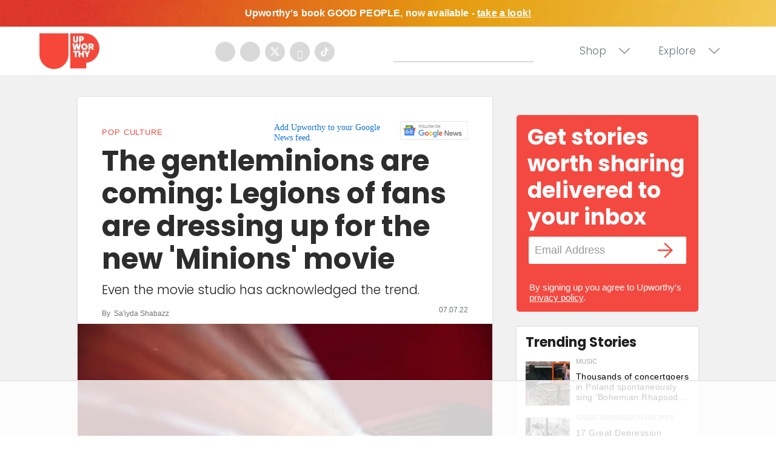

--- FILE ---
content_type: text/plain
request_url: https://rtb.openx.net/openrtbb/prebidjs
body_size: -82
content:
{"id":"00823c9d-508d-4450-b7a9-44fded16fefd","nbr":0}

--- FILE ---
content_type: text/plain; charset=UTF-8
request_url: https://at.teads.tv/fpc?analytics_tag_id=PUB_17002&tfpvi=&gdpr_consent=&gdpr_status=22&gdpr_reason=220&ccpa_consent=&sv=prebid-v1
body_size: 56
content:
YjNhMTJjNzItNmVkZC00YTc3LTk4NDAtN2JhMTNjYWI3ZmRjIy05LTg=

--- FILE ---
content_type: text/plain; charset=utf-8
request_url: https://ads.adthrive.com/http-api/cv2
body_size: 4912
content:
{"om":["00xbjwwl","0138d9nj","0690lt4w","0i2rwd3u","0sm4lr19","0ub8zw1b","1019_531684445","1019_531684466","1028_8564740","1029_ikhudnmi","10ua7afe","11142692","11509227","1185:1609948212","1185:1609948214","1185:1609948337","1185:1610117185","11896988","11999803","12017333","12024043","12033121","12033826","132mm3wg","1610214557","17_24344774","17_24683283","17_24683312","17_24683322","17_24696315","17_24696334","17_24696344","1cc07web","1d7aiqz3","1ntsfifj","1t5itjys","1tjos66q","1wm6zgdp","1yyq9ook","1zst9u6f","206_534295","2132:43435717","2132:43966037","2132:43966086","2148/08547fd3463d3cb8be4063b81293c0a9","2249:563679427","2249:645211228","2249:664620144","2249:679898610","2249:686705285","2307:0ub8zw1b","2307:31lg9k7l","2307:3f1lgait","2307:3j5hqkjz","2307:3nhww7ef","2307:3o1tvarr","2307:4q1gq61q","2307:4ya7e0ud","2307:6ivo1f2j","2307:74z5vm6r","2307:785siw19","2307:7htl5ogn","2307:8cuwbkxk","2307:8wq6h621","2307:97sdjiod","2307:9ady0oq5","2307:bbm27xu3","2307:bj4kmsd6","2307:bj80pzp9","2307:bpecuyjx","2307:brb59cr2","2307:bzoeb2k8","2307:c9ig3qhb","2307:ccv61396","2307:cdfpqrii","2307:e0iislez","2307:e1xor4ap","2307:f6onaxdy","2307:fqveqccv","2307:fvdjbmxp","2307:gymou8m5","2307:iqbtaofn","2307:k159qvvl","2307:k63alw9y","2307:klbkujqz","2307:l6hlya39","2307:lcp0old7","2307:ld57gnso","2307:m75ssdkm","2307:n3egwnq7","2307:ncyc5tr8","2307:ns92t3ad","2307:nv5uhf1y","2307:ozjg3ycj","2307:pefkw6zu","2307:psrn0dap","2307:qgmsomxl","2307:qmza5nj2","2307:rl3626yq","2307:s7pw8qix","2307:sbevcwlu","2307:tftmiiw2","2307:tiqdg70p","2307:tm205mw3","2307:uisjmxv3","2307:whwktaba","2307:xffvmi6q","2307:y0onrdk4","2307:zqvcxece","231arqg0","23786257","2388ea29","239111345","2409_25495_176_CR52092920","2409_25495_176_CR52092954","2409_25495_176_CR52092958","2409_25495_176_CR52092959","242668618","25","262594","278bpo78","28152873","28347585","29414696","29_671479937","2hvfk1ru","2xiatofs","2yor97dj","308_123846","308_123873","308_123914","308_124137","308_124138","31810016","3335_25247_614105214","33419362","33591321","33591432","33591441","33604812","34534189","3490:CR52092920","3490:CR52092954","3490:CR52092958","3490:CR52092959","3490:CR52096025","3490:CR52144918","34eys5wu","35hah0vl","3636:5567598","36478149","3658_123779_9i5h6kcz","3658_15078_31lg9k7l","3658_15078_x85xx3xj","3658_151643_0i2rwd3u","3658_151643_spv5lpyq","3658_15180_9r1xs602","3658_152738_8wq6h621","3658_175625_cfrmexhp","3658_175625_ozjg3ycj","3658_182311_bzoeb2k8","3658_183982_x2qcfz7z","3658_20625_56vf5d79","3658_206752_3nhww7ef","3658_590920_cout88pa","3658_67113_132mm3wg","3658_78719_qmza5nj2","3858:10475764","38904822","39_76_4ac7163b-84db-4063-a31d-41bbec8f56ec","39_76_7752e32d-e46c-45af-93b1-ab65c2eaf972","39_76_ee822d2e-66da-4fe5-9ce3-e24794509891","3LMBEkP-wis","3_16_687690734","3coalaxd","3d2n9xjw","3dxdo0q6","3f1lgait","3gj4luo7","3ht3x9kw","3j5hqkjz","3n588bx4","3nhww7ef","3o1tvarr","3o9hdib5","3x0i061s","409_213956","4114:catalina-73781","42231835","42rpjrax","43919985","44629254","47191398","47191413","47210038","47210065","47210413","47633464","4771_595322_1609976181","480948","480949","481703827","48514685","48629971","48937115","49770","49771","49789","49790","49791","49792","49793","49794","49798558","4g9gw599","4go6dobt","4q1gq61q","4r0l9cgn","4skh8t61","4u612wtl","50447309","50485085","510762","518119","523_354_660e5fec0c47f653c6684fd3","523_354_660e5fec0c47f653c6684fd5","523_354_660e5fec0c47f653c6684fd8","523_354_660e5fee0c47f653c6684fe2","523_354_68c8fb166dd55d7071cc8998","523_354_68c8fb176dd55d7071cc899d","52626586","52626592","533w1if0","534295","53832710","53832733","53v6aquw","541052043","54639987","54779847","54779856","54779873","5510:8n6mtkhh","5510:97sdjiod","5510:bzoeb2k8","5510:e0iislez","5510:v7523nd5","5510:z4yo8iag","55116643","55118147","55221385","5532:688176385","55693359","55693391","55693404","55693405","55693417","55712989","55736227","55763523","55784908","557_409_213930","557_409_213938","557_409_213941","557_409_213944","558_93_278bpo78","558_93_4u612wtl","558_93_63barbg1","558_93_76n7kkf5","558_93_c0giwiin","558_93_cki44jrm","558_93_coy3a5w5","558_93_dzn3z50z","558_93_i88r566d","558_93_ib4lhtkv","558_93_n3egwnq7","558_93_ozjg3ycj","558_93_qgmsomxl","558_93_u3i8n6ef","558_93_x1gabzb9","558_93_zgfnr75h","55965333","55hkabwq","56124956","56124957","56427447","56898611","56b2eju3","586748456","58853467","59646867","59740468","5989_84349_553781220","5fgdamm3","5jksujcn","5l03u8j0","5lt46nc2","5nzbsyta","5q1j7zcu","60168389","603485497","60358035","605367463","60652997","60832073","60879438","60884327","61081983","61083100","61288143","614105218","614106256","61420984","61444664","61462921","61854512","61941044","619765138","62039024","62086730","62160079","648104695","651637462","670438645140","677088505","67zbk43m","680597458938","680_99480_614105094","680_99480_614105095","680_99480_614105101","680_99480_614105104","680_99480_614105105","680_99480_614105109","684503173","6horao0p","6ivo1f2j","6k5gjis0","6mwqcsi8","6q5nlqeg","7255_121665_catalina-73781","7354_151700_78402055","7618517","7660383","76_b581ce2f-9c15-4806-997d-78217c1c0ff6","76_c51eb673-a85a-4a21-801c-f48e51ed57ef","76_cb24fe2e-e860-4b7b-92dc-b02d91ce95e6","76_d160459e-cc95-4a08-b69c-1d6a873c9c56","76n7kkf5","76vi3q5x","7736472","7736477","774676858472","776331121188","776506836177","776507014986","776552360527","776553072868","776553073111","776637750368","776640335651","778795358785","779168553067","779899900962","779936356963","7829835","78402032","78402044","785siw19","7948753","7951227","7960749","7963682","7964881","7972225","7981058","7981066","7995497","7f5ti4ml","7p2zuxfe","7p5vvwjx","8001101","8003811","8003859","8003964","8003965","8004972","8011272","8016065","8027023","8029650","8029828","8029858","8031204","8031211","8031226","8031266","8031272","8035726","8039827","8042240","8045656","80ibbxki","81128275","81407500","85165142","85165144","85165147","8ejyu69m","8g7csly0","8hrs4j1n","8n2o2k7c","8n6mtkhh","8osostik","8w4klwi4","9057/211d1f0fa71d1a58cabee51f2180e38f","9057/c35a9006b8e75a8b1a9813007a54bc44","9057/f48d6de4e0a6256a6187821bd3e3664e","90xcy54c","92ec7l0k","96bng2d7","9925w9vu","9i5h6kcz","9r1xs602","9zg259jw","9zl41y5m","Banner_cat3__pkg__bat_0_mat_0_20250508_74sgY","Banner_cat3__pkg__bat_0_mat_0_20250508_ALFHK","Banner_cat3__pkg__bat_0_mat_0_20250508_AWctS","Banner_cat3__pkg__bat_0_mat_0_20250508_AzSrq","Banner_cat3__pkg__bat_0_mat_0_20250508_D1PVe","Banner_cat3__pkg__bat_0_mat_0_20250508_LHc47","Banner_cat3__pkg__bat_0_mat_0_20250508_RXwAQ","Banner_cat3__pkg__bat_0_mat_0_20250508_SWiWJ","Banner_cat3__pkg__bat_0_mat_0_20250508_Td6TT","Banner_cat3__pkg__bat_0_mat_0_20250508_g2jYF","Banner_cat3__pkg__bat_0_mat_0_20250508_gNTyD","Banner_cat3__pkg__bat_0_mat_0_20250508_kjy0E","Banner_cat3__pkg__bat_0_mat_0_20250508_muNMq","Banner_cat3__pkg__bat_0_mat_0_20250508_smknB","Banner_cat3__pkg__bat_0_mat_0_20250508_t1t65","Banner_cat3__pkg__bat_0_mat_0_20250508_tRagt","Banner_cat3__pkg__bat_0_mat_0_20250508_ubm8o","Banner_cat3__pkg__bat_0_mat_0_20250508_xbK4C","Banner_cat3__pkg__bat_0_mat_0_20250619_8rydH","Banner_cat3__pkg__bat_0_mat_0_20250619_I1iux","a4gkue1u","aesto5ck","ag5h5euo","andx9y43","aodopxzf","b0v3lgzr","b6h54fk8","bbm27xu3","bepcrxpf","bj4kmsd6","bpecuyjx","bqzqhtiz","bx00gn01","bzoeb2k8","c0giwiin","c5x4g5ew","c7rcud6r","c7ucy86l","c9ig3qhb","caagnsfg","catalina-73780","ccv61396","cjdrzael","cki44jrm","cr-6w6uyeihu9vd","cr-86yx7nbz48rgv2","cr-97xwyf3su9xg","cr-ntwpaj2qu9vd","czfi3xjg","d87ut8qg","de48lj30","de66hk0y","dkdc1bgv","dooe144x","dpsep4ib","drd5h4jb","dzn3z50z","e0iislez","e0t67eej","e1ddtsux","e1xor4ap","edljrnu1","ee6v10mo","eijpydt9","emkbwceb","epyeslm7","epzhhd28","equru6rp","euk4wmgj","ezpm9hr2","f18cad75","f2u8e0cj","f6onaxdy","feb2r18m","fn7we631","forn5dzh","fum3xm0l","fvdjbmxp","g02mxap0","g88ob0qg","gb15fest","gifrv1g8","gnv1pfvd","gtupq68u","gzg7v622","h37m1w5i","h7aqg53g","hk2nsy6j","hx4lf5yw","hy29a9ip","i90isgt0","ib1o62yz","ib4lhtkv","id2edyhf","ieb9ydza","iobbgphn","j3x8z747","j7yazkka","jb75l2ds","k2rny5kz","kbapdg4y","kdwm0bkk","ke1mmurj","kk5768bd","koci3lym","kqubcj8a","kszgcycr","l18z90sj","l2s786m6","la6qtkxc","ld57gnso","lem9nvnv","lfqn3a90","ll3jk0a5","lxoi65lp","m3i0vxvt","m3jb38o7","m8wohgy3","mc6sz5ha","mcmi4m98","ms50j0oi","msuhwavi","mtm471mv","mtq384v8","mw9467v4","n1s2zc8d","n2whzkht","n3egwnq7","n4je4eg2","na0v66el","ne3ythst","nv5uhf1y","otosmymz","ougnqq44","oz31jrd0","ozjg3ycj","p52p41ld","p8pu5j57","pefkw6zu","pqe5sdu3","pqn44nv6","prq4f8da","psrn0dap","ptux83wa","pywaefiy","qdtvoknj","qflrlai1","qg9p8fxn","qgmsomxl","qi3np3nz","qlapoj3t","qmbyj6td","qmza5nj2","qnfqagkt","qqdvsvih","qwlgx26f","r747h5eh","r762jrzq","ra0u0u4h","rcoihog0","rl3626yq","rmccapeb","rmwej97v","rqjox9xh","ru6xwl0d","s095vo10","s37ll62x","s4s41bit","s7pw8qix","sao4town","sbkk6qvv","sf69rs7h","shh8hb8h","sishbmsl","spv5lpyq","sqmqxvaf","ssa1k3s2","stncyjzc","svlzf1jt","sy7s8t61","t1g1plod","t3xloa2r","t5kb9pme","tf7s4ffn","tfz9s3o3","thsc4fdi","tiqdg70p","u37kyfqh","u3i8n6ef","u3nwj1w3","u4ln9do8","v5stxne2","v6u63tae","v7523nd5","v945wwim","vblfb7h4","vc8qy7c6","ven7pu1c","vf8u3kak","vnsq2492","vosqszns","vv8w0lvt","wev1l90d","whwktaba","wqyy68qb","wxyz3or8","x2n9c7pn","x2qcfz7z","x3lld3gu","x85xx3xj","x9qfv337","xe36plb4","xf97242m","xffvmi6q","xfs99vfh","xgjdt26g","xoat6ss1","xph9czdu","y04tcf4d","y0onrdk4","y1s8hmsl","y26dnssn","y42ubkar","ygmhp6c6","yi6qlg3p","ykhufmpv","yp80np7c","yqh121js","z65hue5p","zd49ra68","zfexqyi5","zgfnr75h","zqvcxece"],"pmp":[],"adomains":["1md.org","a4g.com","about.bugmd.com","acelauncher.com","adameve.com","adelion.com","adp3.net","advenuedsp.com","aibidauction.com","aibidsrv.com","akusoli.com","allofmpls.org","arkeero.net","ato.mx","avazutracking.net","avid-ad-server.com","avid-adserver.com","avidadserver.com","aztracking.net","bc-sys.com","bcc-ads.com","bidderrtb.com","bidscube.com","bizzclick.com","bkserving.com","bksn.se","brightmountainads.com","bucksense.io","bugmd.com","ca.iqos.com","capitaloneshopping.com","cdn.dsptr.com","clarifion.com","cotosen.com","cs.money","cwkuki.com","dallasnews.com","dcntr-ads.com","decenterads.com","derila-ergo.com","dhgate.com","dhs.gov","digitaladsystems.com","displate.com","doyour.bid","dspbox.io","envisionx.co","ezmob.com","fmlabsonline.com","g123.jp","g2trk.com","gadmobe.com","getbugmd.com","goodtoknowthis.com","gov.il","guard.io","hero-wars.com","holts.com","howto5.io","ice.gov","imprdom.com","justanswer.com","liverrenew.com","longhornsnuff.com","lovehoney.com","lowerjointpain.com","lymphsystemsupport.com","media-servers.net","medimops.de","miniretornaveis.com","mobuppsrtb.com","motionspots.com","mygrizzly.com","myrocky.ca","national-lottery.co.uk","nbliver360.com","ndc.ajillionmax.com","niutux.com","nordicspirit.co.uk","notify.nuviad.com","notify.oxonux.com","own-imp.vrtzads.com","paperela.com","parasiterelief.com","peta.org","pfm.ninja","pixel.metanetwork.mobi","pixel.valo.ai","plannedparenthood.org","plf1.net","plt7.com","pltfrm.click","printwithwave.co","privacymodeweb.com","rangeusa.com","readywind.com","reklambids.com","ri.psdwc.com","rtb-adeclipse.io","rtb-direct.com","rtb.adx1.com","rtb.kds.media","rtb.reklambid.com","rtb.reklamdsp.com","rtb.rklmstr.com","rtbadtrading.com","rtbsbengine.com","rtbtradein.com","saba.com.mx","securevid.co","servedby.revive-adserver.net","shift.com","smrt-view.com","swissklip.com","taboola.com","tel-aviv.gov.il","temu.com","theoceanac.com","track-bid.com","trackingintegral.com","trading-rtbg.com","trkbid.com","truthfinder.com","unoadsrv.com","usconcealedcarry.com","uuidksinc.net","vabilitytech.com","vashoot.com","vegogarden.com","viewtemplates.com","votervoice.net","vuse.com","waardex.com","wapstart.ru","wdc.go2trk.com","weareplannedparenthood.org","webtradingspot.com","xapads.com","xiaflex.com","yourchamilia.com"]}

--- FILE ---
content_type: text/plain
request_url: https://rtb.openx.net/openrtbb/prebidjs
body_size: -221
content:
{"id":"e7130a88-2182-4318-9f94-424eb6589858","nbr":0}